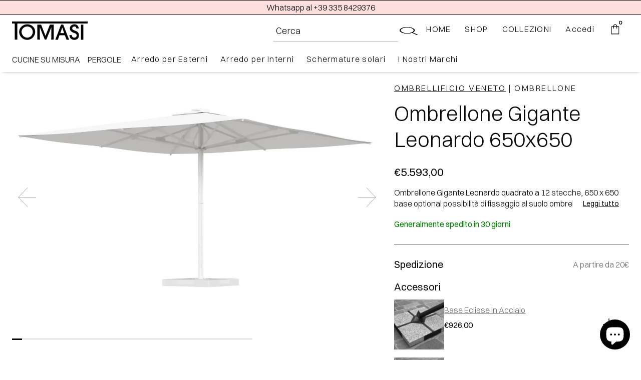

--- FILE ---
content_type: image/svg+xml
request_url: https://tomasidesign.it/cdn/shop/t/102/assets/tomasi-logo-vettoriale-light.svg?v=52278302481132508071678096547
body_size: 4583
content:
<svg width="250" height="76" viewBox="0 0 250 76" fill="none" xmlns="http://www.w3.org/2000/svg">
<path d="M9 61.5799H17.5001L17.5 6.99998L250 6.99998V0.0319862L0 0.0319824V6.99998H8.99991L9 61.5799Z" fill="white"/>
<path d="M23.5 35.5629C23.5 49.2309 34.5 62.4999 50.429 62.4999C65.303 62.4999 76.5 49.4989 76.5 35.2279C76.5 20.9569 65.236 9.49994 50.429 9.49994C36.493 9.49994 23.5 19.8849 23.5 35.4959C23.5 51.1069 23.5 35.5629 23.5 35.5629ZM31.5 35.1609C31.5 25.1779 39.642 16.9999 50.429 16.9999C61.283 16.9999 68.5 25.8479 68.5 35.5629C68.5 45.2109 61.216 54.9999 50.429 54.9999C39.843 54.9999 31.5 45.5459 31.5 35.2279V35.1609Z" fill="white"/>
<path d="M91.9708 61.5799L91.7698 19.7719L108.185 61.5799H113.344L129.759 19.7719L129.558 61.5799H137.5V10.4819H125L110.5 48.9999L96 10.4819H83.5V61.5799H91.9708Z" fill="white"/>
<path d="M156.5 46.9299H174.5L180 61.9379H188.5L169 10.4819H162L143 61.9379H151.5L156.5 46.9299ZM172 39.4999H159.5L165.862 20.5989L172 39.4999Z" fill="white"/>
<path d="M189.661 46.4999C189.795 56.0809 196.151 62.4999 206 62.4999C216.586 62.4999 221 55.0399 221 46.9999C221 38.9599 216.664 34.6129 210.5 31.9999C202.527 29.0519 198.777 27.9919 198.777 23.1679C198.777 18.9469 202.194 16.9999 206.214 16.9999C211.909 16.9999 211.964 21.0909 212.5 23.7709H220.272C219.669 13.5869 212.646 9.49994 206.281 9.49994C198.509 9.49994 190.871 14.5249 190.938 23.7709C190.938 33.0839 199.514 36.9469 203.4 38.2199C209.765 40.5649 213.5 42.0059 213.5 47.4999C213.5 51.9219 209.922 54.9999 205.5 54.9999C202.887 54.9999 198.036 53.9369 197.5 46.4999H189.661Z" fill="white"/>
<path d="M227.594 61.9379H235.5V10.4819H227.594V61.9379Z" fill="white"/>
<g opacity="0.38">
<path d="M11.5411 69.5262L4.5732 69.1685C4.83591 68.5752 5.21207 68.1098 5.70168 67.7725C6.20323 67.4293 6.91973 67.1327 7.85117 66.8826C8.5199 66.7022 9.43941 66.5626 10.6097 66.4638C11.78 66.3649 13.0458 66.3154 14.4071 66.3154C16.5924 66.3154 18.3479 66.3765 19.6734 66.4987C20.9989 66.615 22.1035 66.8622 22.9872 67.2403C23.6081 67.502 24.0977 67.8743 24.456 68.357C24.8142 68.834 24.9934 69.2906 24.9934 69.7268V73.8188C24.9934 74.255 25.0471 74.5982 25.1546 74.8483C25.274 75.0926 25.5248 75.4067 25.9069 75.7906H19.0644C18.7897 75.5521 18.6106 75.3718 18.527 75.2497C18.4434 75.1217 18.3598 74.9239 18.2762 74.6564C17.3209 75.1043 16.3715 75.4242 15.4281 75.6161C14.1384 75.872 12.6398 76 10.9321 76C8.6632 76 6.93764 75.7441 5.75542 75.2322C4.58514 74.7204 4 74.0893 4 73.3389C4 72.6351 4.42393 72.0564 5.27178 71.6027C6.11964 71.149 7.68399 70.8116 9.96484 70.5906C12.6995 70.323 14.4728 70.1369 15.2848 70.0322C16.0969 69.9217 16.9567 69.7792 17.8642 69.6047C17.8642 69.1685 17.6791 68.8631 17.3089 68.6886C16.9387 68.5141 16.2879 68.4268 15.3565 68.4268C14.1623 68.4268 13.2667 68.5199 12.6696 68.706C12.2039 68.8515 11.8277 69.1248 11.5411 69.5262ZM17.8642 71.3933C16.8611 71.5678 15.8162 71.7219 14.7295 71.8557C13.2488 72.0477 12.3114 72.2367 11.9173 72.4228C11.5113 72.6148 11.3083 72.8329 11.3083 73.0772C11.3083 73.3564 11.5053 73.5861 11.8994 73.7664C12.3054 73.9409 12.8965 74.0282 13.6727 74.0282C14.4847 74.0282 15.2371 73.9322 15.9297 73.7403C16.6342 73.5483 17.1298 73.3157 17.4164 73.0423C17.7149 72.7631 17.8642 72.4025 17.8642 71.9604V71.3933Z" fill="#E9E9E9"/>
<path d="M29.4356 66.5248H36.2603V68.043C36.9171 67.3857 37.5918 66.9349 38.2844 66.6906C38.9889 66.4405 39.8547 66.3154 40.8817 66.3154C41.9564 66.3154 43.1327 66.4783 44.4104 66.804L42.1535 69.3342C41.2937 69.1597 40.613 69.0725 40.1115 69.0725C39.1561 69.0725 38.4157 69.2644 37.8903 69.6483C37.138 70.1893 36.7618 71.2013 36.7618 72.6846V75.7906H29.4356V66.5248Z" fill="#E9E9E9"/>
<path d="M47.2764 66.5248H54.1011V68.043C54.7579 67.3857 55.4326 66.9349 56.1252 66.6906C56.8297 66.4405 57.6955 66.3154 58.7225 66.3154C59.7972 66.3154 60.9735 66.4783 62.2512 66.804L59.9943 69.3342C59.1345 69.1597 58.4538 69.0725 57.9522 69.0725C56.9969 69.0725 56.2565 69.2644 55.7311 69.6483C54.9788 70.1893 54.6026 71.2013 54.6026 72.6846V75.7906H47.2764V66.5248Z" fill="#E9E9E9"/>
<path d="M85.2329 72.0389H70.6163C70.7477 72.6089 71.0641 73.0336 71.5657 73.3128C72.2702 73.7141 73.1897 73.9148 74.3242 73.9148C75.0407 73.9148 75.7214 73.8275 76.3662 73.653C76.7603 73.5425 77.1842 73.3477 77.638 73.0685L84.8209 73.3913C83.7222 74.3219 82.3967 74.9908 80.8443 75.398C79.2919 75.7993 77.0648 76 74.163 76C71.6433 76 69.661 75.8284 68.2161 75.4852C66.7711 75.1362 65.571 74.5866 64.6157 73.8362C63.6723 73.0801 63.2006 72.1931 63.2006 71.1752C63.2006 69.7268 64.1499 68.5548 66.0487 67.6591C67.9593 66.7633 70.5924 66.3154 73.948 66.3154C76.6707 66.3154 78.8202 66.5161 80.3965 66.9174C81.9728 67.3188 83.1729 67.9004 83.9969 68.6624C84.8209 69.4244 85.2329 70.4161 85.2329 71.6376V72.0389ZM77.8171 70.3376C77.6738 69.6512 77.2917 69.1597 76.6707 68.8631C76.0617 68.5664 75.2556 68.4181 74.2525 68.4181C73.0942 68.4181 72.1687 68.6421 71.4761 69.0899C71.0343 69.3691 70.7537 69.785 70.6342 70.3376H77.8171Z" fill="#E9E9E9"/>
<path d="M108.609 63V75.7906H101.784V74.4208C100.829 75.0025 99.9569 75.3951 99.1687 75.5987C98.1179 75.8662 96.9476 76 95.6579 76C93.0666 76 91.0843 75.5201 89.711 74.5604C88.3496 73.6007 87.669 72.4345 87.669 71.0617C87.669 69.5262 88.4213 68.3512 89.9259 67.5369C91.4425 66.7226 93.3651 66.3154 95.6937 66.3154C96.8282 66.3154 97.8552 66.4085 98.7747 66.5946C99.7061 66.7808 100.53 67.06 101.247 67.4322V63H108.609ZM101.3 71.1315C101.3 70.4045 100.984 69.8635 100.351 69.5087C99.718 69.1481 98.918 68.9678 97.9507 68.9678C97.1028 68.9678 96.3923 69.1394 95.8191 69.4826C95.2459 69.8257 94.9593 70.4016 94.9593 71.2101C94.9593 71.9662 95.2519 72.5217 95.837 72.8765C96.4341 73.2255 97.1685 73.4 98.0403 73.4C98.9717 73.4 99.7479 73.2226 100.369 72.8678C100.99 72.513 101.3 71.9342 101.3 71.1315Z" fill="#E9E9E9"/>
<path d="M119.696 69.5262L112.728 69.1685C112.991 68.5752 113.367 68.1098 113.857 67.7725C114.358 67.4293 115.075 67.1327 116.006 66.8826C116.675 66.7022 117.595 66.5626 118.765 66.4638C119.935 66.3649 121.201 66.3154 122.562 66.3154C124.748 66.3154 126.503 66.3765 127.829 66.4987C129.154 66.615 130.259 66.8622 131.142 67.2403C131.763 67.502 132.253 67.8743 132.611 68.357C132.969 68.834 133.149 69.2906 133.149 69.7268V73.8188C133.149 74.255 133.202 74.5982 133.31 74.8483C133.429 75.0926 133.68 75.4067 134.062 75.7906H127.22C126.945 75.5521 126.766 75.3718 126.682 75.2497C126.599 75.1217 126.515 74.9239 126.431 74.6564C125.476 75.1043 124.527 75.4242 123.583 75.6161C122.294 75.872 120.795 76 119.087 76C116.818 76 115.093 75.7441 113.911 75.2322C112.74 74.7204 112.155 74.0893 112.155 73.3389C112.155 72.6351 112.579 72.0564 113.427 71.6027C114.275 71.149 115.839 70.8116 118.12 70.5906C120.855 70.323 122.628 70.1369 123.44 70.0322C124.252 69.9217 125.112 69.7792 126.019 69.6047C126.019 69.1685 125.834 68.8631 125.464 68.6886C125.094 68.5141 124.443 68.4268 123.512 68.4268C122.318 68.4268 121.422 68.5199 120.825 68.706C120.359 68.8515 119.983 69.1248 119.696 69.5262ZM126.019 71.3933C125.016 71.5678 123.971 71.7219 122.885 71.8557C121.404 72.0477 120.467 72.2367 120.073 72.4228C119.667 72.6148 119.464 72.8329 119.464 73.0772C119.464 73.3564 119.661 73.5861 120.055 73.7664C120.461 73.9409 121.052 74.0282 121.828 74.0282C122.64 74.0282 123.392 73.9322 124.085 73.7403C124.789 73.5483 125.285 73.3157 125.572 73.0423C125.87 72.7631 126.019 72.4025 126.019 71.9604V71.3933Z" fill="#E9E9E9"/>
<path d="M137.573 66.5248H144.38V67.8772C145.359 67.313 146.344 66.9116 147.335 66.6732C148.338 66.4347 149.544 66.3154 150.954 66.3154C152.47 66.3154 153.67 66.4463 154.554 66.7081C155.438 66.9698 156.16 67.3595 156.721 67.8772C157.868 67.2723 158.913 66.8622 159.856 66.647C160.799 66.426 161.964 66.3154 163.349 66.3154C165.391 66.3154 166.985 66.6121 168.132 67.2054C169.278 67.7928 169.851 68.7148 169.851 69.9711V75.7906H162.543V70.5121C162.543 70.0933 162.376 69.7821 162.041 69.5785C161.552 69.2586 160.943 69.0987 160.214 69.0987C159.354 69.0987 158.662 69.2499 158.136 69.5523C157.611 69.8548 157.348 70.3405 157.348 71.0094V75.7906H150.04V70.6866C150.04 70.2794 149.992 70.0031 149.897 69.8577C149.741 69.6251 149.473 69.4389 149.091 69.2993C148.709 69.1539 148.261 69.0812 147.747 69.0812C146.911 69.0812 146.225 69.2353 145.687 69.5436C145.15 69.8519 144.881 70.3579 144.881 71.0617V75.7906H137.573V66.5248Z" fill="#E9E9E9"/>
<path d="M195.323 72.0389H180.706C180.837 72.6089 181.154 73.0336 181.655 73.3128C182.36 73.7141 183.28 73.9148 184.414 73.9148C185.13 73.9148 185.811 73.8275 186.456 73.653C186.85 73.5425 187.274 73.3477 187.728 73.0685L194.911 73.3913C193.812 74.3219 192.487 74.9908 190.934 75.398C189.382 75.7993 187.155 76 184.253 76C181.733 76 179.751 75.8284 178.306 75.4852C176.861 75.1362 175.661 74.5866 174.705 73.8362C173.762 73.0801 173.29 72.1931 173.29 71.1752C173.29 69.7268 174.24 68.5548 176.138 67.6591C178.049 66.7633 180.682 66.3154 184.038 66.3154C186.761 66.3154 188.91 66.5161 190.486 66.9174C192.063 67.3188 193.263 67.9004 194.087 68.6624C194.911 69.4244 195.323 70.4161 195.323 71.6376V72.0389ZM187.907 70.3376C187.764 69.6512 187.381 69.1597 186.761 68.8631C186.151 68.5664 185.345 68.4181 184.342 68.4181C183.184 68.4181 182.259 68.6421 181.566 69.0899C181.124 69.3691 180.843 69.785 180.724 70.3376H187.907Z" fill="#E9E9E9"/>
<path d="M198.672 66.5248H205.461V68.0342C206.476 67.4177 207.503 66.9785 208.542 66.7168C209.581 66.4492 210.847 66.3154 212.339 66.3154C214.358 66.3154 215.934 66.6092 217.068 67.1966C218.215 67.7783 218.788 68.6799 218.788 69.9013V75.7906H211.462V70.6953C211.462 70.1136 211.241 69.7036 210.799 69.4651C210.357 69.2208 209.736 69.0987 208.936 69.0987C208.052 69.0987 207.336 69.2615 206.787 69.5872C206.237 69.913 205.963 70.4975 205.963 71.3409V75.7906H198.672V66.5248Z" fill="#E9E9E9"/>
<path d="M231.936 63V66.5248H235.948V69.1161H231.936V72.4054C231.936 72.8009 232.013 73.0626 232.169 73.1906C232.407 73.3884 232.825 73.4872 233.422 73.4872C233.96 73.4872 234.712 73.4116 235.679 73.2604L236.217 75.7121C234.414 75.904 232.73 76 231.165 76C229.35 76 228.013 75.8866 227.153 75.6597C226.293 75.4329 225.654 75.0897 225.236 74.6302C224.83 74.1649 224.627 73.4145 224.627 72.3792V69.1161H221.941V66.5248H224.627V64.8235L231.936 63Z" fill="#E9E9E9"/>
<path d="M239.71 63H247V65.4168H239.71V63ZM239.71 66.5248H247V75.7906H239.71V66.5248Z" fill="#E9E9E9"/>
</g>
<path d="M247.192 53.5187H246.203C246.98 54.131 247.369 55.0314 247.369 56.2196C247.369 56.9896 247.196 57.6989 246.852 58.3476C246.508 58.9903 246.028 59.4905 245.413 59.8482C244.793 60.1998 244.082 60.3756 243.28 60.3756C242.498 60.3756 241.789 60.2149 241.155 59.8936C240.515 59.5723 240.025 59.0903 239.686 58.4477C239.347 57.805 239.177 57.0866 239.177 56.2924C239.177 55.7104 239.278 55.192 239.479 54.7373C239.676 54.2826 239.934 53.9128 240.254 53.6278H236.372V52H247.192V53.5187ZM243.28 58.6932C244.284 58.6932 245.034 58.4325 245.531 57.9111C246.028 57.3897 246.276 56.7744 246.276 56.065C246.276 55.3496 246.04 54.7434 245.568 54.2462C245.091 53.743 244.365 53.4914 243.391 53.4914C242.318 53.4914 241.531 53.7461 241.029 54.2553C240.527 54.7646 240.276 55.3921 240.276 56.1378C240.276 56.8653 240.517 57.4746 241 57.9657C241.482 58.4507 242.242 58.6932 243.28 58.6932Z" fill="#EBEBEB"/>
<path d="M244.668 43.246L244.837 41.5545C245.639 41.8213 246.262 42.3154 246.704 43.0368C247.147 43.7583 247.369 44.6798 247.369 45.8014C247.369 47.214 247.017 48.3356 246.313 49.1662C245.605 49.9908 244.613 50.403 243.339 50.403C242.021 50.403 240.997 49.9847 240.269 49.148C239.541 48.3114 239.177 47.2262 239.177 45.8924C239.177 44.601 239.533 43.5461 240.247 42.7277C240.96 41.9092 241.964 41.5 243.258 41.5C243.337 41.5 243.455 41.503 243.612 41.5091V48.7115C244.473 48.6509 245.132 48.3508 245.59 47.8112C246.048 47.2716 246.276 46.5987 246.276 45.7923C246.276 45.1921 246.148 44.6798 245.893 44.2555C245.637 43.8311 245.228 43.4946 244.668 43.246ZM242.52 48.6206V43.2278C241.861 43.3006 241.366 43.5067 241.037 43.8462C240.525 44.3676 240.269 45.0436 240.269 45.8742C240.269 46.626 240.473 47.2595 240.882 47.7748C241.29 48.2841 241.836 48.566 242.52 48.6206Z" fill="#EBEBEB"/>
<path d="M244.657 41.0116L244.45 39.3929C244.977 39.3019 245.38 39.0503 245.661 38.6381C245.941 38.2198 246.081 37.6377 246.081 36.892C246.081 36.1403 245.958 35.5825 245.712 35.2187C245.461 34.855 245.169 34.6731 244.834 34.6731C244.534 34.6731 244.298 34.8337 244.125 35.1551C244.007 35.3794 243.857 35.9372 243.675 36.8284C243.429 38.0288 243.218 38.8624 243.041 39.3292C242.859 39.79 242.61 40.1416 242.295 40.3841C241.975 40.6206 241.624 40.7388 241.24 40.7388C240.891 40.7388 240.568 40.6418 240.273 40.4478C239.973 40.2477 239.724 39.9779 239.528 39.6384C239.375 39.3838 239.247 39.0382 239.144 38.6017C239.036 38.1591 238.982 37.6862 238.982 37.183C238.982 36.4252 239.07 35.7613 239.247 35.1914C239.424 34.6155 239.665 34.1911 239.971 33.9183C240.271 33.6455 240.674 33.4575 241.181 33.3545L241.358 34.955C240.955 35.0278 240.64 35.2399 240.413 35.5916C240.187 35.9372 240.074 36.4282 240.074 37.0648C240.074 37.8166 240.175 38.3531 240.376 38.6745C240.578 38.9958 240.814 39.1564 241.085 39.1564C241.257 39.1564 241.412 39.0898 241.55 38.9564C241.693 38.823 241.811 38.6138 241.904 38.3289C241.953 38.1652 242.066 37.6832 242.244 36.8829C242.494 35.725 242.701 34.9186 242.863 34.4639C243.021 34.0032 243.252 33.6424 243.557 33.3817C243.862 33.121 244.241 32.9907 244.694 32.9907C245.137 32.9907 245.555 33.1514 245.948 33.4727C246.337 33.7879 246.64 34.2457 246.856 34.8459C247.068 35.4461 247.173 36.1251 247.173 36.8829C247.173 38.1379 246.962 39.0958 246.539 39.7566C246.116 40.4114 245.488 40.8297 244.657 41.0116Z" fill="#EBEBEB"/>
<path d="M237.882 32H236.354V30.363H237.882V32ZM247.173 32H239.336V30.363H247.173V32Z" fill="#EBEBEB"/>
<path d="M247.469 28.1846L247.661 26.5932C248.059 26.5265 248.349 26.3416 248.531 26.0384C248.777 25.6322 248.9 25.0775 248.9 24.3742C248.9 23.6164 248.777 23.0313 248.531 22.6191C248.285 22.2068 247.941 21.9279 247.498 21.7824C247.228 21.6975 246.659 21.6581 245.793 21.6642C246.477 22.3796 246.819 23.2708 246.819 24.3379C246.819 25.6656 246.431 26.6932 245.653 27.4207C244.876 28.1482 243.943 28.512 242.856 28.512C242.108 28.512 241.419 28.3453 240.79 28.0118C240.155 27.6784 239.665 27.1964 239.321 26.5659C238.977 25.9293 238.804 25.1836 238.804 24.3288C238.804 23.189 239.178 22.2493 239.926 21.5096H238.982V20H245.756C246.977 20 247.84 20.1546 248.347 20.4638C248.859 20.7669 249.262 21.2519 249.557 21.9188C249.852 22.5797 250 23.3951 250 24.3651C250 25.517 249.788 26.4477 249.365 27.157C248.947 27.8663 248.315 28.2089 247.469 28.1846ZM242.76 26.8296C243.788 26.8296 244.539 26.578 245.011 26.0748C245.483 25.5716 245.72 24.9411 245.72 24.1833C245.72 23.4315 245.486 22.801 245.018 22.2917C244.546 21.7824 243.808 21.5278 242.804 21.5278C241.845 21.5278 241.122 21.7915 240.635 22.319C240.148 22.8404 239.904 23.4709 239.904 24.2105C239.904 24.9381 240.145 25.5565 240.627 26.0657C241.105 26.575 241.815 26.8296 242.76 26.8296Z" fill="#EBEBEB"/>
<path d="M246.856 17.8481H239.018V16.3749H240.133C239.272 15.6656 238.841 14.641 238.841 13.3011C238.841 12.7191 238.927 12.1856 239.1 11.7006C239.267 11.2095 239.488 10.8427 239.764 10.6002C240.039 10.3577 240.367 10.1879 240.745 10.0909C240.991 10.0303 241.422 10 242.037 10H246.856V11.6369H242.089C241.547 11.6369 241.144 11.7006 240.878 11.8279C240.608 11.9552 240.394 12.1826 240.236 12.5099C240.074 12.8313 239.993 13.2102 239.993 13.6467C239.993 14.3439 240.172 14.9471 240.531 15.4564C240.891 15.9596 241.572 16.2112 242.576 16.2112H246.856V17.8481Z" fill="#EBEBEB"/>
</svg>


--- FILE ---
content_type: image/svg+xml
request_url: https://tomasidesign.it/cdn/shop/t/102/assets/secure-payment-icon-product-decoration-x-webflow-template.svg?v=71592539791313040961678096517
body_size: -360
content:
<svg width="90" height="80" viewBox="0 0 90 80" fill="none" xmlns="http://www.w3.org/2000/svg">
<path d="M79.8238 56.2419L1.00003 56.2275L1.03354 1.0498L79.7805 1.3904L79.8238 56.2419Z" stroke="white" stroke-width="1.58431" stroke-linecap="round"/>
<mask id="path-2-inside-1_1161_17479" fill="white">
<path d="M1.00014 12.8916H79.827V14.6822H1.00014V12.8916Z"/>
</mask>
<path d="M1.00014 12.8916H79.827V14.6822H1.00014V12.8916Z" fill="#5B5B5B"/>
<path d="M1.00014 12.8916V10.9209H-0.970529V12.8916H1.00014ZM79.827 12.8916H81.7976V10.9209H79.827V12.8916ZM79.827 14.6822V16.6529H81.7976V14.6822H79.827ZM1.00014 14.6822H-0.970529V16.6529H1.00014V14.6822ZM1.00014 14.8623H79.827V10.9209H1.00014V14.8623ZM77.8563 12.8916V14.6822H81.7976V12.8916H77.8563ZM79.827 12.7115H1.00014V16.6529H79.827V12.7115ZM2.97081 14.6822V12.8916H-0.970529V14.6822H2.97081Z" fill="white" mask="url(#path-2-inside-1_1161_17479)"/>
<path d="M12.8245 30.6274H44.3552" stroke="white" stroke-width="1.58431"/>
<path d="M80.0298 15.7998L88.9112 63.9284L12.2722 78.1726L7.17611 56.3641" stroke="white" stroke-width="1.58431" stroke-linecap="round"/>
</svg>
